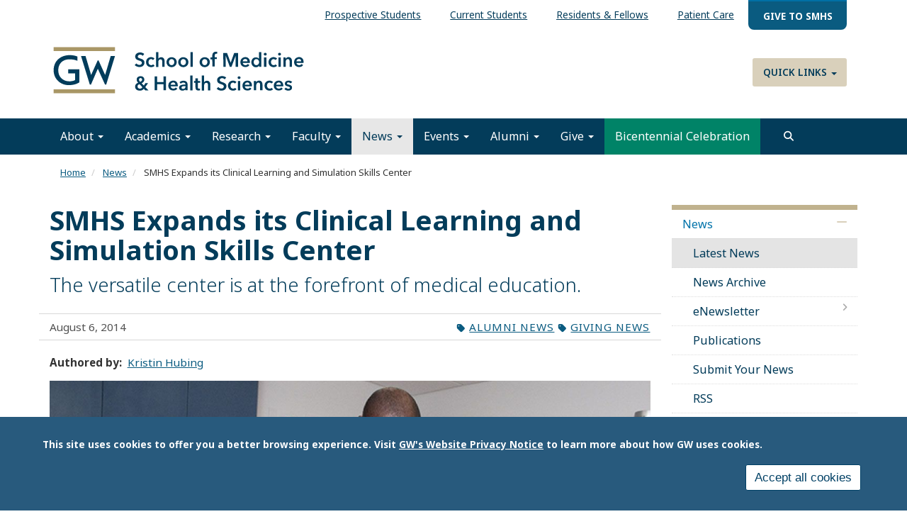

--- FILE ---
content_type: text/html; charset=UTF-8
request_url: https://smhs.gwu.edu/news/smhs-expands-its-clinical-learning-and-simulation-skills-center
body_size: 18077
content:
<!DOCTYPE html>
<html  lang="en" dir="ltr" prefix="content: http://purl.org/rss/1.0/modules/content/  dc: http://purl.org/dc/terms/  foaf: http://xmlns.com/foaf/0.1/  og: http://ogp.me/ns#  rdfs: http://www.w3.org/2000/01/rdf-schema#  schema: http://schema.org/  sioc: http://rdfs.org/sioc/ns#  sioct: http://rdfs.org/sioc/types#  skos: http://www.w3.org/2004/02/skos/core#  xsd: http://www.w3.org/2001/XMLSchema# ">
  <head>
    <link rel="preconnect" href="https://fonts.googleapis.com">
    <link rel="preconnect" href="https://fonts.gstatic.com" crossorigin>
    <link href="https://fonts.googleapis.com/css2?family=EB+Garamond:ital,wght@0,400..800;1,400..800&family=Noto+Sans:ital,wght@0,100..900;1,100..900&display=swap" rel="stylesheet">
    <meta charset="utf-8" />
<noscript><style>form.antibot * :not(.antibot-message) { display: none !important; }</style>
</noscript><meta name="description" content="It wasn’t long ago that medical students relied on the nearly 1,000-page “Bates’ Guide to Physical Examination and History Taking” to learn crucial examining skills." />
<meta name="abstract" content="It wasn’t long ago that medical students relied on the nearly 1,000-page “Bates’ Guide to Physical Examination and History Taking” to learn crucial examining skills." />
<link rel="canonical" href="https://smhs.gwu.edu/news/smhs-expands-its-clinical-learning-and-simulation-skills-center" />
<link rel="image_src" href="/sites/g/files/zaskib1151/files/2022-12/main-710.jpg" />
<meta property="og:site_name" content="School of Medicine and Health Sciences" />
<meta property="og:url" content="https://smhs.gwu.edu/news/smhs-expands-its-clinical-learning-and-simulation-skills-center" />
<meta property="og:title" content="SMHS Expands its Clinical Learning and Simulation Skills Center" />
<meta property="og:description" content="It wasn’t long ago that medical students relied on the nearly 1,000-page “Bates’ Guide to Physical Examination and History Taking” to learn crucial examining skills." />
<meta property="og:image" content="https://smhs.gwu.edu/sites/g/files/zaskib1151/files/2022-12/main-710.jpg" />
<meta property="og:image:url" content="https://smhs.gwu.edu/sites/g/files/zaskib1151/files/2022-12/main-710.jpg" />
<meta property="og:image:width" content="1140" />
<meta name="twitter:card" content="summary_large_image" />
<meta name="twitter:description" content="It wasn’t long ago that medical students relied on the nearly 1,000-page “Bates’ Guide to Physical Examination and History Taking” to learn crucial examining skills." />
<meta name="twitter:title" content="SMHS Expands its Clinical Learning and Simulation Skills Center" />
<meta name="twitter:image" content="https://smhs.gwu.edu/sites/g/files/zaskib1151/files/2022-12/main-710.jpg" />
<meta name="Generator" content="Drupal 10 (https://www.drupal.org)" />
<meta name="MobileOptimized" content="width" />
<meta name="HandheldFriendly" content="true" />
<meta name="viewport" content="width=device-width, initial-scale=1.0" />
<style>div#sliding-popup, div#sliding-popup .eu-cookie-withdraw-banner, .eu-cookie-withdraw-tab {background: #285a7d} div#sliding-popup.eu-cookie-withdraw-wrapper { background: transparent; } #sliding-popup h1, #sliding-popup h2, #sliding-popup h3, #sliding-popup p, #sliding-popup label, #sliding-popup div, .eu-cookie-compliance-more-button, .eu-cookie-compliance-secondary-button, .eu-cookie-withdraw-tab { color: #ffffff;} .eu-cookie-withdraw-tab { border-color: #ffffff;}</style>
<script>window.a2a_config=window.a2a_config||{};a2a_config.callbacks=[];a2a_config.overlays=[];a2a_config.templates={};</script>

    <title>SMHS Expands its Clinical Learning and Simulation Skills Center | School of Medicine and Health Sciences</title>
    <link rel="stylesheet" media="all" href="/sites/g/files/zaskib1151/files/css/css_e5fRHphXYTKKhiv3TBYlH6CHDvVS9ezz2RAM1QR5jgc.css?delta=0&amp;language=en&amp;theme=smhsbootstrap&amp;include=[base64]" />
<link rel="stylesheet" media="all" href="https://kit.fontawesome.com/8d811f5fe2.css" />
<link rel="stylesheet" media="all" href="/sites/g/files/zaskib1151/files/css/css_mSi10rY6rf0lU-t9mpmC8AH-j7D7hwBlY8lACsB072E.css?delta=2&amp;language=en&amp;theme=smhsbootstrap&amp;include=[base64]" />
<link rel="stylesheet" media="all" href="https://cdn.jsdelivr.net/npm/entreprise7pro-bootstrap@3.4.8/dist/css/bootstrap.min.css" integrity="sha256-zL9fLm9PT7/fK/vb1O9aIIAdm/+bGtxmUm/M1NPTU7Y=" crossorigin="anonymous" />
<link rel="stylesheet" media="all" href="https://cdn.jsdelivr.net/npm/@unicorn-fail/drupal-bootstrap-styles@0.0.2/dist/3.1.1/7.x-3.x/drupal-bootstrap.min.css" integrity="sha512-nrwoY8z0/iCnnY9J1g189dfuRMCdI5JBwgvzKvwXC4dZ+145UNBUs+VdeG/TUuYRqlQbMlL4l8U3yT7pVss9Rg==" crossorigin="anonymous" />
<link rel="stylesheet" media="all" href="https://cdn.jsdelivr.net/npm/@unicorn-fail/drupal-bootstrap-styles@0.0.2/dist/3.1.1/8.x-3.x/drupal-bootstrap.min.css" integrity="sha512-jM5OBHt8tKkl65deNLp2dhFMAwoqHBIbzSW0WiRRwJfHzGoxAFuCowGd9hYi1vU8ce5xpa5IGmZBJujm/7rVtw==" crossorigin="anonymous" />
<link rel="stylesheet" media="all" href="https://cdn.jsdelivr.net/npm/@unicorn-fail/drupal-bootstrap-styles@0.0.2/dist/3.2.0/7.x-3.x/drupal-bootstrap.min.css" integrity="sha512-U2uRfTiJxR2skZ8hIFUv5y6dOBd9s8xW+YtYScDkVzHEen0kU0G9mH8F2W27r6kWdHc0EKYGY3JTT3C4pEN+/g==" crossorigin="anonymous" />
<link rel="stylesheet" media="all" href="https://cdn.jsdelivr.net/npm/@unicorn-fail/drupal-bootstrap-styles@0.0.2/dist/3.2.0/8.x-3.x/drupal-bootstrap.min.css" integrity="sha512-JXQ3Lp7Oc2/VyHbK4DKvRSwk2MVBTb6tV5Zv/3d7UIJKlNEGT1yws9vwOVUkpsTY0o8zcbCLPpCBG2NrZMBJyQ==" crossorigin="anonymous" />
<link rel="stylesheet" media="all" href="https://cdn.jsdelivr.net/npm/@unicorn-fail/drupal-bootstrap-styles@0.0.2/dist/3.3.1/7.x-3.x/drupal-bootstrap.min.css" integrity="sha512-ZbcpXUXjMO/AFuX8V7yWatyCWP4A4HMfXirwInFWwcxibyAu7jHhwgEA1jO4Xt/UACKU29cG5MxhF/i8SpfiWA==" crossorigin="anonymous" />
<link rel="stylesheet" media="all" href="https://cdn.jsdelivr.net/npm/@unicorn-fail/drupal-bootstrap-styles@0.0.2/dist/3.3.1/8.x-3.x/drupal-bootstrap.min.css" integrity="sha512-kTMXGtKrWAdF2+qSCfCTa16wLEVDAAopNlklx4qPXPMamBQOFGHXz0HDwz1bGhstsi17f2SYVNaYVRHWYeg3RQ==" crossorigin="anonymous" />
<link rel="stylesheet" media="all" href="https://cdn.jsdelivr.net/npm/@unicorn-fail/drupal-bootstrap-styles@0.0.2/dist/3.4.0/8.x-3.x/drupal-bootstrap.min.css" integrity="sha512-tGFFYdzcicBwsd5EPO92iUIytu9UkQR3tLMbORL9sfi/WswiHkA1O3ri9yHW+5dXk18Rd+pluMeDBrPKSwNCvw==" crossorigin="anonymous" />
<link rel="stylesheet" media="all" href="/sites/g/files/zaskib1151/files/css/css_ZpcAZQJ_eLDarcVgvVNoMfHhM98INFolNz422MXqDKI.css?delta=11&amp;language=en&amp;theme=smhsbootstrap&amp;include=[base64]" />

    <script type="application/json" data-drupal-selector="drupal-settings-json">{"path":{"baseUrl":"\/","pathPrefix":"","currentPath":"node\/11661","currentPathIsAdmin":false,"isFront":false,"currentLanguage":"en"},"pluralDelimiter":"\u0003","suppressDeprecationErrors":true,"ajaxPageState":{"libraries":"[base64]","theme":"smhsbootstrap","theme_token":null},"ajaxTrustedUrl":{"\/search":true},"gtag":{"tagId":"","consentMode":false,"otherIds":[],"events":[],"additionalConfigInfo":[]},"gtm":{"tagId":null,"settings":{"data_layer":"dataLayer","include_classes":false,"allowlist_classes":"","blocklist_classes":"","include_environment":false,"environment_id":"","environment_token":""},"tagIds":["GTM-KBD5WD","GTM-M5M97NBP"]},"animate":{"animation_data":"[]"},"colorbox":{"opacity":"0.85","current":"{current} of {total}","previous":"\u00ab Prev","next":"Next \u00bb","close":"Close","maxWidth":"98%","maxHeight":"98%","fixed":true,"mobiledetect":true,"mobiledevicewidth":"480px"},"data":{"extlink":{"extTarget":true,"extTargetAppendNewWindowDisplay":true,"extTargetAppendNewWindowLabel":"(opens in a new window)","extTargetNoOverride":true,"extNofollow":false,"extTitleNoOverride":false,"extNoreferrer":true,"extFollowNoOverride":false,"extClass":"0","extLabel":"(link is external)","extImgClass":false,"extSubdomains":true,"extExclude":"","extInclude":"","extCssExclude":"","extCssInclude":"","extCssExplicit":"","extAlert":false,"extAlertText":"This link will take you to an external web site. We are not responsible for their content.","extHideIcons":false,"mailtoClass":"mailto","telClass":"","mailtoLabel":"(link sends email)","telLabel":"(link is a phone number)","extUseFontAwesome":false,"extIconPlacement":"append","extPreventOrphan":false,"extFaLinkClasses":"fa fa-external-link","extFaMailtoClasses":"fa fa-envelope-o","extAdditionalLinkClasses":"","extAdditionalMailtoClasses":"","extAdditionalTelClasses":"","extFaTelClasses":"fa fa-phone","allowedDomains":["apps.smhs.gwu.edu* | *smhs.gwu.edu*"],"extExcludeNoreferrer":""}},"eu_cookie_compliance":{"cookie_policy_version":"1.0.0","popup_enabled":true,"popup_agreed_enabled":false,"popup_hide_agreed":false,"popup_clicking_confirmation":false,"popup_scrolling_confirmation":false,"popup_html_info":"\u003Cdiv aria-labelledby=\u0022popup-text\u0022  class=\u0022eu-cookie-compliance-banner eu-cookie-compliance-banner-info eu-cookie-compliance-banner--categories\u0022\u003E\n  \u003Cdiv class=\u0022popup-content info eu-cookie-compliance-content\u0022\u003E\n        \u003Cdiv id=\u0022popup-text\u0022 class=\u0022eu-cookie-compliance-message\u0022 role=\u0022document\u0022\u003E\n      \u003Cp\u003EThis site uses cookies to offer you a better browsing experience. Visit \u003Ca href=\u0022https:\/\/www.gwu.edu\/privacy-notice\u0022 library=\u0022Media Library\u0022 rel=\u0022 noopener\u0022 target=\u0022_blank\u0022\u003EGW\u0027s Website Privacy Notice\u003C\/a\u003E to learn more about how GW uses cookies.\u003C\/p\u003E\n\n          \u003C\/div\u003E\n\n    \n    \u003Cdiv id=\u0022popup-buttons\u0022 class=\u0022eu-cookie-compliance-buttons\u0022\u003E\n            \u003Cbutton type=\u0022button\u0022 class=\u0022agree-button eu-cookie-compliance-default-button\u0022\u003EAccept all cookies\u003C\/button\u003E\n              \u003Cbutton type=\u0022button\u0022 class=\u0022eu-cookie-withdraw-button visually-hidden\u0022\u003EWithdraw consent\u003C\/button\u003E\n          \u003C\/div\u003E\n  \u003C\/div\u003E\n\u003C\/div\u003E","use_mobile_message":false,"mobile_popup_html_info":"\u003Cdiv aria-labelledby=\u0022popup-text\u0022  class=\u0022eu-cookie-compliance-banner eu-cookie-compliance-banner-info eu-cookie-compliance-banner--categories\u0022\u003E\n  \u003Cdiv class=\u0022popup-content info eu-cookie-compliance-content\u0022\u003E\n        \u003Cdiv id=\u0022popup-text\u0022 class=\u0022eu-cookie-compliance-message\u0022 role=\u0022document\u0022\u003E\n      \n          \u003C\/div\u003E\n\n    \n    \u003Cdiv id=\u0022popup-buttons\u0022 class=\u0022eu-cookie-compliance-buttons\u0022\u003E\n            \u003Cbutton type=\u0022button\u0022 class=\u0022agree-button eu-cookie-compliance-default-button\u0022\u003EAccept all cookies\u003C\/button\u003E\n              \u003Cbutton type=\u0022button\u0022 class=\u0022eu-cookie-withdraw-button visually-hidden\u0022\u003EWithdraw consent\u003C\/button\u003E\n          \u003C\/div\u003E\n  \u003C\/div\u003E\n\u003C\/div\u003E","mobile_breakpoint":768,"popup_html_agreed":false,"popup_use_bare_css":false,"popup_height":"auto","popup_width":"100%","popup_delay":1000,"popup_link":"https:\/\/www.gwu.edu\/privacy-notice","popup_link_new_window":true,"popup_position":false,"fixed_top_position":true,"popup_language":"en","store_consent":false,"better_support_for_screen_readers":true,"cookie_name":"","reload_page":false,"domain":"","domain_all_sites":false,"popup_eu_only":false,"popup_eu_only_js":false,"cookie_lifetime":100,"cookie_session":0,"set_cookie_session_zero_on_disagree":0,"disagree_do_not_show_popup":false,"method":"categories","automatic_cookies_removal":false,"allowed_cookies":"","withdraw_markup":"\u003Cbutton type=\u0022button\u0022 class=\u0022eu-cookie-withdraw-tab\u0022\u003EPrivacy settings\u003C\/button\u003E\n\u003Cdiv aria-labelledby=\u0022popup-text\u0022 class=\u0022eu-cookie-withdraw-banner\u0022\u003E\n  \u003Cdiv class=\u0022popup-content info eu-cookie-compliance-content\u0022\u003E\n    \u003Cdiv id=\u0022popup-text\u0022 class=\u0022eu-cookie-compliance-message\u0022 role=\u0022document\u0022\u003E\n      \u003Ch2\u003EWe use cookies on this site to enhance your user experience.\u003C\/h2\u003E\n\u003Cp\u003EYou have given your consent for us to set cookies.\u003C\/p\u003E\n\n    \u003C\/div\u003E\n    \u003Cdiv id=\u0022popup-buttons\u0022 class=\u0022eu-cookie-compliance-buttons\u0022\u003E\n      \u003Cbutton type=\u0022button\u0022 class=\u0022eu-cookie-withdraw-button \u0022\u003EWithdraw consent\u003C\/button\u003E\n    \u003C\/div\u003E\n  \u003C\/div\u003E\n\u003C\/div\u003E","withdraw_enabled":false,"reload_options":null,"reload_routes_list":"","withdraw_button_on_info_popup":false,"cookie_categories":[],"cookie_categories_details":[],"enable_save_preferences_button":true,"cookie_value_disagreed":"0","cookie_value_agreed_show_thank_you":"1","cookie_value_agreed":"2","containing_element":"body","settings_tab_enabled":false,"olivero_primary_button_classes":"","olivero_secondary_button_classes":"","close_button_action":"close_banner","open_by_default":true,"modules_allow_popup":true,"hide_the_banner":false,"geoip_match":true,"unverified_scripts":[]},"ckeditorAccordion":{"accordionStyle":{"collapseAll":1,"keepRowsOpen":1,"animateAccordionOpenAndClose":1,"openTabsWithHash":1,"allowHtmlInTitles":0}},"bootstrap":{"forms_has_error_value_toggle":1,"modal_animation":1,"modal_backdrop":"true","modal_focus_input":1,"modal_keyboard":1,"modal_select_text":1,"modal_show":1,"modal_size":"","popover_enabled":1,"popover_animation":1,"popover_auto_close":1,"popover_container":"body","popover_content":"","popover_delay":"0","popover_html":0,"popover_placement":"right","popover_selector":"","popover_title":"","popover_trigger":"click","tooltip_enabled":1,"tooltip_animation":1,"tooltip_container":"body","tooltip_delay":"0","tooltip_html":0,"tooltip_placement":"auto left","tooltip_selector":"","tooltip_trigger":"hover"},"search_api_autocomplete":{"custom_acquia_search":{"auto_submit":true}},"superfish":{"superfish-top-menu":{"id":"superfish-top-menu","sf":{"animation":{"opacity":"show","height":"show"},"speed":"fast","autoArrows":true,"dropShadows":true},"plugins":{"smallscreen":{"cloneParent":0,"mode":"window_width"},"supposition":true,"supersubs":true}}},"ckeditor5Premium":{"isMediaInstalled":true},"ajax":[],"user":{"uid":0,"permissionsHash":"85c2e1c46b953fab207fab072a45ab4ef1d047fc876b91f34fb1fabaa8b5eb1f"}}</script>
<script src="/sites/g/files/zaskib1151/files/js/js_ZjcjbLzR60Jos79Xo4lXHaREnjlVNtFKZRRYjCKe1rM.js?scope=header&amp;delta=0&amp;language=en&amp;theme=smhsbootstrap&amp;include=[base64]"></script>
<script src="/modules/contrib/google_tag/js/gtag.js?t7n4tn"></script>
<script src="/modules/contrib/google_tag/js/gtm.js?t7n4tn"></script>

    <link rel="icon" type="image/x-icon" href="/themes/custom/smhsbootstrap/favicon.ico">
      <link rel="stylesheet" href="https://kit.fontawesome.com/8d811f5fe2.css" crossorigin="anonymous">
  </head>
  <body class="fontyourface page-node-11661 path-node page-node-type-article navbar-is-static-top has-glyphicons subtheme-default">
    <a href="#main-content" class="visually-hidden focusable skip-link">
      Skip to main content
    </a>
    <noscript><iframe src="https://www.googletagmanager.com/ns.html?id=GTM-KBD5WD"
                  height="0" width="0" style="display:none;visibility:hidden"></iframe></noscript>
<noscript><iframe src="https://www.googletagmanager.com/ns.html?id=GTM-M5M97NBP"
                  height="0" width="0" style="display:none;visibility:hidden"></iframe></noscript>

      <div class="dialog-off-canvas-main-canvas" data-off-canvas-main-canvas>
    
          <header class="navbar navbar-default navbar-static-top" id="navbar">
            <div class="container-fluid">
        
                      <div class="top-nav container-fluid" >  <div class="region region-top-nav">
    <section id="block-topmenu-2" data-block-plugin-id="superfish:top-menu" class="settings-tray-editable block block-superfish block-superfishtop-menu clearfix" data-drupal-settingstray="editable">
  
    

      
<ul id="superfish-top-menu" class="menu sf-menu sf-top-menu sf-horizontal sf-style-none" role="menu" aria-label="Menu">
  

  
  <li id="top-menu-menu-link-contentf21cdc4f-dfcc-4ce1-a29a-43741336bdf4" class="sf-depth-1 sf-no-children sf-first" role="none">
    
          <a href="/information-prospective-students" class="sf-depth-1" role="menuitem">Prospective Students</a>
    
    
    
    
      </li>


  
  <li id="top-menu-menu-link-content078a3fb2-b5c8-4385-a15d-8e791a3d22f7" class="sf-depth-1 sf-no-children" role="none">
    
          <a href="/information-current-students" class="sf-depth-1" role="menuitem">Current Students</a>
    
    
    
    
      </li>


  
  <li id="top-menu-menu-link-contentb820f887-a9e6-4f77-842e-601f33136ddf" class="sf-depth-1 sf-no-children" role="none">
    
          <a href="/information-residents-and-fellows" class="sf-depth-1" role="menuitem">Residents &amp; Fellows</a>
    
    
    
    
      </li>


  
  <li id="top-menu-menu-link-contente620f841-412e-4ddd-8746-6e3708545a04" class="sf-depth-1 sf-no-children" role="none">
    
          <a href="https://gwdocs.com/" target="_blank" class="sf-depth-1 sf-external" role="menuitem">Patient Care</a>
    
    
    
    
      </li>


  
  <li id="top-menu-menu-link-content854f9f6e-a037-4aa5-9647-27e01cbc3e11" class="sf-depth-1 sf-no-children sf-last" role="none">
    
          <a href="https://give.gwu.edu/campaigns/37273/donations/new?a=7239497&amp;utm_campaign=giving-smhs&amp;utm_content=topbanner-button&amp;utm_medium=website&amp;amt=100.00" class="give-nav sf-depth-1 sf-external" target="_blank" role="menuitem">Give to SMHS</a>
    
    
    
    
      </li>


</ul>

  </section>


  </div>
</div>
          
                      <div class="container-fluid" role="banner">
            <div class="region region-header">
    <section id="block-customlogo" data-block-plugin-id="block_content:1e59eef7-a9f7-4849-a4f1-ff0280e5d266" class="settings-tray-editable block block-block-content block-block-content1e59eef7-a9f7-4849-a4f1-ff0280e5d266 clearfix" data-drupal-settingstray="editable">
  
    

      
            <div class="field field--name-body field--type-text-with-summary field--label-hidden field--item"><p><a class="logo navbar-btn pull-left" href="/" rel="home" title="SMHS Home"><img alt="SMHS Home" src="/themes/custom/smhsbootstrap/logo.svg"> </a></p>
</div>
      
  </section>

<nav role="navigation" aria-labelledby="block-quicklinks-menu" id="block-quicklinks" data-block-plugin-id="system_menu_block:quick-links" class="settings-tray-editable" data-drupal-settingstray="editable">
            
  <h2 class="visually-hidden" id="block-quicklinks-menu">Quick Links</h2>
  

        
      <ul class="menu menu--quick-links nav">
                      <li class="expanded dropdown first last">
                                                                    <a href="/" class="dropdown-toggle" data-toggle="dropdown" data-drupal-link-system-path="&lt;front&gt;">Quick Links <span class="caret"></span></a>
                        <ul class="dropdown-menu">
                      <li class="first">
                                        <a href="/about/administrative-office-directory" data-drupal-link-system-path="node/338">Administrative Offices</a>
              </li>
                      <li>
                                        <a href="https://cehp.smhs.gwu.edu" target="_blank">Continuing Education in the Health Professions</a>
              </li>
                      <li>
                                        <a href="/departments-and-programs" data-drupal-link-system-path="node/30836">Departments &amp; Programs</a>
              </li>
                      <li>
                                        <a href="https://rwc.smhs.gwu.edu" target="_blank">GW Resiliency and Well-Being Center</a>
              </li>
                      <li>
                                        <a href="https://gwish.smhs.gwu.edu" target="_blank">GWish</a>
              </li>
                      <li>
                                        <a href="https://faculty.smhs.gwu.edu/" target="_blank">GW Faculty Directory</a>
              </li>
                      <li class="last">
                                        <a href="https://himmelfarb.gwu.edu" target="_blank">Himmelfarb Library</a>
              </li>
        </ul>
  
              </li>
        </ul>
  

  </nav>

  </div>

        </div>
          

      <div class="nav main-nav container-fluid">
        
                          <button type="button" class="navbar-toggle" data-toggle="collapse" data-target="#navbar-collapse">
            <span class="sr-only">Toggle navigation</span>
            <span class="icon-bar"></span>
            <span class="icon-bar"></span>
            <span class="icon-bar"></span>
          </button>
              </div>

                    <div id="navbar-collapse" class="navbar-collapse collapse">
            <div class="region region-navigation-collapsible">
    <nav role="navigation" aria-labelledby="block-smhsbootstrap-main-menu-menu" id="block-smhsbootstrap-main-menu" data-block-plugin-id="system_menu_block:main" class="settings-tray-editable" data-drupal-settingstray="editable">
            
  <h2 class="visually-hidden" id="block-smhsbootstrap-main-menu-menu">Main navigation</h2>
  

        
      <ul class="menu menu--main nav navbar-nav">
                      <li class="expanded dropdown first">
                                                                    <a href="/about" class="dropdown-toggle" data-toggle="dropdown" data-drupal-link-system-path="node/37">About <span class="caret"></span></a>
                        <ul class="dropdown-menu">
                      <li class="first">
                                        <a href="/about" data-drupal-link-system-path="node/37">About Us</a>
              </li>
                      <li>
                                        <a href="/about/mission-vision" data-drupal-link-system-path="node/87">Mission &amp; Vision</a>
              </li>
                      <li>
                                        <a href="/about/history" data-drupal-link-system-path="node/86">History</a>
              </li>
                      <li>
                                        <a href="/about/meet-dean-barbara-l-bass-md" data-drupal-link-system-path="node/92">Meet Dean Bass</a>
              </li>
                      <li>
                                        <a href="/about/smhs-leadership" data-drupal-link-system-path="node/441">SMHS Leadership</a>
              </li>
                      <li>
                                        <a href="https://strategicplan.smhs.gwu.edu/" target="_blank">Strategic Plan</a>
              </li>
                      <li>
                                        <a href="/about/administrative-office-directory" data-drupal-link-system-path="node/338">Administrative Offices</a>
              </li>
                      <li>
                                        <a href="/about/diversity-inclusion" data-drupal-link-system-path="node/5416">Diversity &amp; Inclusion</a>
              </li>
                      <li>
                                        <a href="/about/gw-resiliency-well-being-center" data-drupal-link-system-path="node/23601">Resiliency &amp; Well-being Center</a>
              </li>
                      <li>
                                        <a href="https://oprl.smhs.gwu.edu/" target="_blank">Professional &amp; Respectful Learning</a>
              </li>
                      <li>
                                        <a href="/about/visit" data-drupal-link-system-path="node/30856">Visiting Campus</a>
              </li>
                      <li>
                                        <a href="/about/contact-smhs" data-drupal-link-system-path="node/30866">Contact SMHS</a>
              </li>
                      <li class="last">
                                        <a href="/gw-mfa-uhs-negotiations" data-drupal-link-system-path="node/45476">GW / MFA / UHS Negotiations</a>
              </li>
        </ul>
  
              </li>
                      <li class="expanded dropdown">
                                                                    <a href="/academics" class="dropdown-toggle" data-toggle="dropdown" data-drupal-link-system-path="node/5206">Academics <span class="caret"></span></a>
                        <ul class="dropdown-menu">
                      <li class="first">
                                        <a href="/academics" data-drupal-link-system-path="node/5206">About Academics</a>
              </li>
                      <li>
                                        <a href="/academics/health-sciences" data-drupal-link-system-path="node/46">Health Sciences</a>
              </li>
                      <li>
                                        <a href="/academics/md-program" data-drupal-link-system-path="node/103">MD Program</a>
              </li>
                      <li>
                                        <a href="/academics/graduate-medical-education" data-drupal-link-system-path="node/45">Graduate Medical Education</a>
              </li>
                      <li>
                                        <a href="/academics/phd-programs" data-drupal-link-system-path="node/17941">PHD Programs</a>
              </li>
                      <li class="last">
                                        <a href="https://imp.smhs.gwu.edu/" target="_blank">International Medicine Programs</a>
              </li>
        </ul>
  
              </li>
                      <li class="expanded dropdown">
                                                                    <a href="/research" class="dropdown-toggle" data-toggle="dropdown" data-drupal-link-system-path="node/127">Research <span class="caret"></span></a>
                        <ul class="dropdown-menu">
                      <li class="first">
                                        <a href="https://smhs.gwu.edu/research">About Our Research</a>
              </li>
                      <li>
                                        <a href="/research/research-smhs" data-drupal-link-system-path="node/17291">Research at SMHS</a>
              </li>
                      <li>
                                        <a href="/research/research-workforce" data-drupal-link-system-path="node/17296">Research Workforce</a>
              </li>
                      <li>
                                        <a href="/research/funding-and-administration" data-drupal-link-system-path="node/17301">Funding and Administration</a>
              </li>
                      <li class="last">
                                        <a href="/research/research-toolbox" data-drupal-link-system-path="node/17306">Research Toolbox</a>
              </li>
        </ul>
  
              </li>
                      <li class="expanded dropdown">
                                                                    <a href="/faculty" class="dropdown-toggle" data-toggle="dropdown" data-drupal-link-system-path="node/120">Faculty <span class="caret"></span></a>
                        <ul class="dropdown-menu">
                      <li class="first">
                                        <a href="/faculty" data-drupal-link-system-path="node/120">About Our Faculty</a>
              </li>
                      <li>
                                        <a href="/faculty/prospective-and-new-faculty" data-drupal-link-system-path="node/17601">Prospective And New Faculty</a>
              </li>
                      <li>
                                        <a href="/faculty/resources-faculty" data-drupal-link-system-path="node/17606">Resources For Faculty</a>
              </li>
                      <li>
                                        <a href="/faculty/connect-our-faculty" data-drupal-link-system-path="node/17611">Connect With Our Faculty</a>
              </li>
                      <li>
                                        <a href="/faculty/about-us" data-drupal-link-system-path="node/17626">About Us</a>
              </li>
                      <li class="last">
                                        <a href="https://faculty.smhs.gwu.edu/">Faculty Directory</a>
              </li>
        </ul>
  
              </li>
                      <li class="expanded dropdown active active-trail">
                                                                    <a href="/news" class="dropdown-toggle active-trail" data-toggle="dropdown" data-drupal-link-system-path="news">News <span class="caret"></span></a>
                        <ul class="dropdown-menu">
                      <li class="active active-trail first">
                                        <a href="/news" class="active-trail" data-drupal-link-system-path="news">Latest News</a>
              </li>
                      <li>
                                        <a href="/news/archive" data-drupal-link-system-path="news/archive">News Archive</a>
              </li>
                      <li>
                                        <a href="/news/enewsletter" data-drupal-link-system-path="node/31156">eNewsletter</a>
              </li>
                      <li>
                                        <a href="/news/publications" data-drupal-link-system-path="node/14121">Publications</a>
              </li>
                      <li>
                                        <a href="/news/submit-your-news" data-drupal-link-system-path="node/33506">Submit Your News</a>
              </li>
                      <li>
                                        <a href="/news/rss" data-drupal-link-system-path="node/76">RSS</a>
              </li>
                      <li class="last">
                                        <a href="/news/graduation-coverage" data-drupal-link-system-path="node/33711">Graduation Coverage 2025</a>
              </li>
        </ul>
  
              </li>
                      <li class="expanded dropdown">
                                                                    <a href="/events" class="dropdown-toggle" data-toggle="dropdown" data-drupal-link-system-path="events">Events <span class="caret"></span></a>
                        <ul class="dropdown-menu">
                      <li class="first">
                                        <a href="/events" data-drupal-link-system-path="events">Upcoming Events</a>
              </li>
                      <li>
                                        <a href="/events/calendar" data-drupal-link-system-path="events/calendar">Calendar</a>
              </li>
                      <li>
                                        <a href="/events/grand-rounds" data-drupal-link-system-path="taxonomy/term/111">Grand Rounds</a>
              </li>
                      <li>
                                        <a href="https://commencement.smhs.gwu.edu" target="_blank">Commencement</a>
              </li>
                      <li>
                                        <a href="https://reunionweekend.smhs.gwu.edu">Reunion Weekend</a>
              </li>
                      <li class="last">
                                        <a href="/events/archive" data-drupal-link-system-path="events/archive">Events Archive</a>
              </li>
        </ul>
  
              </li>
                      <li class="expanded dropdown">
                                                                    <a href="/alumni" class="dropdown-toggle" data-toggle="dropdown" data-drupal-link-system-path="node/30921">Alumni <span class="caret"></span></a>
                        <ul class="dropdown-menu">
                      <li class="first">
                                        <a href="/alumni" data-drupal-link-system-path="node/30921">About Our Alumni</a>
              </li>
                      <li>
                                        <a href="https://reunionweekend.smhs.gwu.edu/">MD Reunion Weekend</a>
              </li>
                      <li>
                                        <a href="/alumni/connect" data-drupal-link-system-path="node/172">Connect &amp; Volunteer</a>
              </li>
                      <li>
                                        <a href="/alumni/benefits-services" data-drupal-link-system-path="node/173">Benefits &amp; Services</a>
              </li>
                      <li>
                                        <a href="/alumni/transcripts-diplomas" data-drupal-link-system-path="node/175">Transcripts &amp; Diplomas</a>
              </li>
                      <li>
                                        <a href="/alumni/council-advisors" data-drupal-link-system-path="node/1523">Council of Advisors</a>
              </li>
                      <li>
                                        <a href="https://magazine.smhs.gwu.edu/news/spring-2023-class-notes">Alumni Class Notes</a>
              </li>
                      <li class="last">
                                        <a href="/alumni/staff" data-drupal-link-system-path="node/1405">University Advancement Staff</a>
              </li>
        </ul>
  
              </li>
                      <li class="expanded dropdown">
                                                                    <a href="/give" class="dropdown-toggle" data-toggle="dropdown" data-drupal-link-system-path="node/30926">Give <span class="caret"></span></a>
                        <ul class="dropdown-menu">
                      <li class="first">
                                        <a href="/give" data-drupal-link-system-path="node/30926">About Giving</a>
              </li>
                      <li>
                                        <a href="/give/support-students" data-drupal-link-system-path="node/11761">Student &amp; Trainee Support</a>
              </li>
                      <li>
                                        <a href="/give/enhance-academics" data-drupal-link-system-path="node/11766">Faculty Support</a>
              </li>
                      <li>
                                        <a href="/research-innovation-support" data-drupal-link-system-path="node/34116">Research &amp; Innovation Support</a>
              </li>
                      <li>
                                        <a href="/give/ways" data-drupal-link-system-path="node/413">Ways to Give</a>
              </li>
                      <li>
                                        <a href="/give/news" data-drupal-link-system-path="taxonomy/term/26">Giving News</a>
              </li>
                      <li class="last">
                                        <a href="/give/opportunities" data-drupal-link-system-path="node/31131">Giving Opportunities</a>
              </li>
        </ul>
  
              </li>
                      <li class="last">
                                        <a href="https://bicentennial.smhs.gwu.edu/" class="background-green" target="_blank">Bicentennial Celebration</a>
              </li>
        </ul>
  

  </nav>

  </div>

          <button id="search" role="search" class="navsearch btn btn-search" type="button" data-toggle="collapse" data-target="#block-views-exposed-filter-blockcustom-acquia-search-search-page" aria-label="search trigger">
          </button>
        </div>
                    </div>
          </header>
  			<div class="hero container-fluid">  <div class="region region-hero">
    <section class="views-exposed-form settings-tray-editable block block-views block-views-exposed-filter-blockcustom-acquia-search-search-page clearfix" data-drupal-selector="views-exposed-form-custom-acquia-search-search-page" id="block-exposedformcustom-acquia-searchsearch-page" data-block-plugin-id="views_exposed_filter_block:custom_acquia_search-search_page" data-drupal-settingstray="editable">
  
    

      <form action="/search" method="get" id="views-exposed-form-custom-acquia-search-search-page" accept-charset="UTF-8">
  <div class="form--inline form-inline clearfix">
  <div class="form-item js-form-item form-type-search-api-autocomplete js-form-type-search-api-autocomplete form-item-search js-form-item-search form-group form-autocomplete">
      <label for="edit-search" class="control-label">Search</label>
  
  
  <div class="input-group"><input data-drupal-selector="edit-search" data-search-api-autocomplete-search="custom_acquia_search" class="form-autocomplete form-text form-control" data-autocomplete-path="/search_api_autocomplete/custom_acquia_search?display=search_page&amp;&amp;filter=search" type="text" id="edit-search" name="search" value="" size="30" maxlength="128" /><span class="input-group-addon"><span class="icon glyphicon glyphicon-refresh ajax-progress ajax-progress-throbber" aria-hidden="true"></span></span></div>

  
  
  </div>
<div data-drupal-selector="edit-actions" class="form-actions form-group js-form-wrapper form-wrapper" id="edit-actions"><button data-drupal-selector="edit-submit-custom-acquia-search" class="button js-form-submit form-submit btn-primary btn icon-before" type="submit" id="edit-submit-custom-acquia-search" value="Search"><span class="icon glyphicon glyphicon-search" aria-hidden="true"></span>
Search</button></div>

</div>

</form>

  </section>


  </div>
</div>
  <div role="main" class="main-container container-fluid js-quickedit-main-content">
    <div class="row">
                              <nav class="breadcrumb" aria-label="breadcrumb">  <div class="region region-breadcrumb">
        <ol class="breadcrumb">
          <li >
                  <a href="/">Home</a>
              </li>
          <li >
                  <a href="/news">News</a>
              </li>
          <li  class="active">
                  SMHS Expands its Clinical Learning and Simulation Skills Center
              </li>
      </ol>


  </div>
</nav>
              
            

                  <section class="col-sm-9">

                
                
                          <a id="main-content"></a>
            <div class="region region-content">
    <div data-drupal-messages-fallback class="hidden"></div>
    <h1 class="page-header">
<span>SMHS Expands its Clinical Learning and Simulation Skills Center</span>
</h1>

  
<article about="/news/smhs-expands-its-clinical-learning-and-simulation-skills-center" class="article full clearfix">

  
    

  
  <div class="content">
    <div class="row bs-1col">
  
  <div class="col-sm-12 bs-region bs-region--main">
    <section data-block-plugin-id="field_block:node:article:field_subtitle" class="block block-layout-builder block-field-blocknodearticlefield-subtitle clearfix">
  
    

      
            <div class="field field--name-field-subtitle field--type-string field--label-hidden field--item">The versatile center is at the forefront of medical education.</div>
      
  </section>


  </div>
</div>
<div class="row bs-2col">
  

    <div class="col-md-4 bs-region bs-region--left">
    <section data-block-plugin-id="field_block:node:article:created" class="block block-layout-builder block-field-blocknodearticlecreated clearfix">
  
    

      
<span><time datetime="2014-08-06T20:00:00-04:00">August 6, 2014</time>
</span>

  </section>


  </div>
  
    <div class="col-md-8 bs-region bs-region--right">
    <section data-block-plugin-id="field_block:node:article:field_article_type" class="block block-layout-builder block-field-blocknodearticlefield-article-type clearfix">
  
    

      
      <div class="field field--name-field-article-type field--type-entity-reference field--label-hidden field--items">
              <div class="field--item"><a href="/news/alumni-news" hreflang="en">Alumni News</a></div>
              <div class="field--item"><a href="/give/news" hreflang="en">Giving News</a></div>
          </div>
  
  </section>


  </div>
  
</div>
  <div class="layout layout--onecol">
    <div  class="layout__region layout__region--content">
      <section data-block-plugin-id="field_block:node:article:field_authored_by" class="block block-layout-builder block-field-blocknodearticlefield-authored-by clearfix">
  
    

      
  <div class="field field--name-field-authored-by field--type-entity-reference field--label-inline">
    <div class="field--label">Authored by</div>
          <div class="field--items">
              <div class="field--item"><a href="/author/kristin-hubing" hreflang="en">Kristin Hubing</a></div>
              </div>
      </div>

  </section>

<section data-block-plugin-id="field_block:node:article:field_image" class="block block-layout-builder block-field-blocknodearticlefield-image clearfix">
  
    

      
            <div class="field field--name-field-image field--type-entity-reference field--label-hidden field--item"><div>
  
  
            <div class="field field--name-image field--type-image field--label-hidden field--item">  <img loading="lazy" src="/sites/g/files/zaskib1151/files/styles/1140x600/public/2022-12/main-710.jpg?itok=9iYHZ1gx" width="1140" height="600" alt="Medical students train CPR on a dummy" typeof="foaf:Image" class="img-responsive" />


</div>
      
</div>
</div>
      
  </section>

<section data-block-plugin-id="field_block:node:article:body" class="block block-layout-builder block-field-blocknodearticlebody clearfix">
  
    

      
            <div class="field field--name-body field--type-text-with-summary field--label-hidden field--item"><p>It wasn’t long ago that medical students relied on the nearly 1,000-page “Bates’ Guide to Physical Examination and History Taking” to learn crucial examining skills.</p>
<p>“We were instructed that if you put your stethoscope in the right spot and heard crackles in the left lower lobe, it was pneumonia,” said Claudia Ranniger, assistant professor of emergency medicine at&nbsp;GW’s School of Medicine and Health Sciences (SMHS). “As students, our response was often, ‘OK, if you say so.’ ‘See one, do one, teach one’ was the aphorism of the day.”</p>
<p>Much has progressed since those days of hands-off medical training. Now, simulation has swept the medical education world, and GW is providing one of the most innovative educational environments for budding healthcare professionals.</p>
<p>Dr. Ranniger is co-medical director of SMHS’s new&nbsp;<a href="https://class.smhs.gwu.edu/" media_library="Media Library" style="margin: 0px; padding: 0px; background-image: initial; background-position: initial; background-size: initial; background-repeat: initial; background-attachment: initial; background-origin: initial; background-clip: initial; text-rendering: optimizeLegibility; color: rgb(0, 115, 170);" target="_blank">Clinical Learning and Simulation Skills (CLASS) Center</a>, a facility that is changing the way GW students learn medicine. The new 17,000-square-foot center opened its doors on the fourth floor of Walter G. Ross Hall this spring, replacing a much smaller space on the 6th floor of the GW Hospital that had been used for simulation since 2002. The CLASS Center enables realistic scenarios for real-time training, with features like virtual reality and mock operating rooms to offer hands-on practice.</p>
<p>While it was designed primarily to educate medical students, its technology makes it an ideal setting to teach students from many different disciplines.</p>
<p>The CLASS Center incorporates two modes of simulation: standardized patients—carefully trained professionals who play the part of patients suffering from any number of medical maladies—and mechanical simulators that can mimic physiological conditions. A common reception area joins the human and technological spaces together.</p>
<p>Standardized patients provide feedback and help students develop their communication skills, while the mechanical simulators allow students to learn how to use ultrasound, practice deliveries and perform procedural skills. Rather than taking a professor’s word for it, GW students can now rely on simulation stethoscopes that wirelessly transmit any sound to a stethoscope receiver.&nbsp;</p>
<p>The use of advanced medical simulators, including full-body computerized manikins and haptic surgical trainers, is built into each stage of SMHS’ clinical skills training. Students can learn the basics of a procedure such as IV placement or resuscitation of a critically ill patient using simple anatomic models.</p>
<p>“Students get feedback from a variety of sources,” said Karen Lewis, adjunct assistant professor of medicine and administrative director of the CLASS Center. “Not only from the faculty, but also from the standardized patients, from their classmates who are watching the encounters, and even by watching themselves on film.”</p>
<p>Together, the standardized patients and the simulators allow SMHS to “train students in the performance of clinical skills, procedures, teamwork and communication, which we can’t easily do in a patient environment,” said Dr. Ranniger. The center complements SMHS’ clinical skills curriculum by giving students what Dr. Ranniger calls, “a safe place to learn and practice skills without the fear that something bad will happen.”</p>
<p>Jeffrey S. Akman, dean of the School of Medicine and Health Sciences and vice president for health affairs, tours the new CLASS Center with George Washington President Steven Knapp.</p>
<p>In addition to 12 outpatient and two inpatient examination rooms for standardized patient encounters, the CLASS Center boasts a labor and delivery suite, a mock operating theater, two high-fidelity rooms and laboratory space for procedural skills training. Smart Board-equipped conference and debriefing rooms enhance opportunities for performance review—a crucial component of the hands-on training space.</p>
<p>The 99 well-concealed cameras dispersed throughout the center—many of which are mounted low to record facial expression and body position—allow faculty to play back individual and team patient care exercises for students, highlighting the strengths and weaknesses of the performances.</p>
<p>“We’re not just interested in patient care in the exam room,” Dr. Ranniger said. “The cameras also allow us to monitor what happens during patient transport. How many wires do we run over? How many things do we drop? All of these are important to improve teamwork, which in turn helps us improve care.”</p>
<p>A sophisticated data system allows for curricular content to be pushed from a control room to any of the 32 screens mounted throughout the CLASS Center. X-ray images, footage of real patients and technique demonstration are just a few types of content that can be displayed to students working in the center.</p>
<p>The expanded size of the CLASS Center encourages more complex and authentic patient encounters.. Standardized patients and task trainers can be employed in single, mixed-modality simulations, improving results in the clinical environment.</p>
<p>In one such exercise, students must insert an IV into an arm simulation, while a standardized patient appears to be very anxious about the procedure.</p>
<p>These types of hybrid exercises, which incorporate interprofessional teams such as medical, physical therapy, and physician assistant students “are some of the many exciting future directions for the new state-of-the-art CLASS center,” said Benjamin (Jim) Blatt, professor of medicine and co-medical director of the CLASS Center. “Medical practitioners trained at SMHS will graduate having achieved high levels of competency through realistic scenarios created with human and mechanical simulation.”</p>
<p>A version of this&nbsp;story originally appeared in Medicine + Health, a biannual publication of the School of Medicine and Health Sciences.</p>
</div>
      
  </section>

<section data-block-plugin-id="field_block:node:article:field_article_topic" class="block block-layout-builder block-field-blocknodearticlefield-article-topic clearfix">
  
    

      
      <div class="field field--name-field-article-topic field--type-entity-reference field--label-hidden field--items">
              <div class="field--item"><a href="/news/topic/clinical-learning-and-simulation-skills-center" hreflang="en">Clinical Learning and Simulation Skills Center</a></div>
          </div>
  
  </section>

<section data-block-plugin-id="addtoany_block" class="block block-addtoany block-addtoany-block clearfix">
  
    

      <span class="a2a_kit a2a_kit_size_32 addtoany_list" data-a2a-url="https://smhs.gwu.edu/news/smhs-expands-its-clinical-learning-and-simulation-skills-center" data-a2a-title="SMHS Expands its Clinical Learning and Simulation Skills Center"><a class="a2a_button_facebook"></a><a class="a2a_button_twitter"></a><a class="a2a_button_linkedin"></a><a class="a2a_button_copy_link"></a></span>

  </section>


    </div>
  </div>

  </div>

</article>

<section class="views-element-container settings-tray-editable block block-views block-views-blocknews-bundle-latest-news clearfix" id="block-views-block-news-bundle-latest-news" data-block-plugin-id="views_block:news_bundle-latest_news" data-drupal-settingstray="editable">
  
      <h2 class="block-title">Latest News</h2>
    

      <div class="form-group"><div class="list-stream news view view-news-bundle view-id-news_bundle view-display-id-latest_news js-view-dom-id-96dc8192d71eb45abe173953a53ff302f2efbbab0473284eeafacc491bfaed19">
  
    
      
      <div class="view-content">
          <div class="stream-row views-row"><div class="thumb">  <a href="/news/jocelyn-rapelyea-md-serve-chair-gw-department-radiology" hreflang="en"><img loading="lazy" src="/sites/g/files/zaskib1151/files/styles/350x230/public/2026-01/rapelyea-jocelyn-03_thumb.jpg?itok=aaPthk4A" width="350" height="230" alt="Jocelyn Rapelyea, MD, in a clinical room" typeof="foaf:Image" class="img-responsive" />

</a>
</div><div class="title"><a href="/news/jocelyn-rapelyea-md-serve-chair-gw-department-radiology" hreflang="en">Jocelyn Rapelyea, MD, to serve as the Chair of the GW Department of Radiology</a></div><div><div class="tag"><a href="/news/announcements">Announcements</a></div></div><div class="date"><time datetime="2026-01-13T13:53:12-05:00">January 13, 2026</time>
</div><div>The George Washington University (GW) School of Medicine and Health Sciences (SMHS) and the GW Medical Faculty Associates (GW MFA) are pleased to announce that Jocelyn Rapelyea, MD, RESD ’00, will serve as the chair of the GW Department of Radiology. She has served as interim chair since March 2025…</div></div>
    <div class="stream-row views-row"><div class="thumb">  <a href="/news/fauci-urges-medical-students-see-public-health-core-clinical-practice" hreflang="en"><img loading="lazy" src="/sites/g/files/zaskib1151/files/styles/350x230/public/2026-01/fauci_hiv_summit_2025_wla_thumb_9709.jpg?itok=3rktR1pc" width="350" height="230" alt="Anthony Fauci, Dean Bass, and the GW SMHS MD Class of 2029" typeof="foaf:Image" class="img-responsive" />

</a>
</div><div class="title"><a href="/news/fauci-urges-medical-students-see-public-health-core-clinical-practice" hreflang="en">Fauci Urges Medical Students to See Public Health as Core to Clinical Practice</a></div><div><div class="tag"><a href="/news/featured-news">Featured News</a></div></div><div class="date"><time datetime="2026-01-13T10:17:31-05:00">January 13, 2026</time>
</div><div>Anthony S. Fauci, MD, former director of the National Institute of Allergy and Infectious Diseases (NIAID) at the National Institutes of Health (NIH), delivered the keynote address to open the 12th annual George Washington University School of Medicine and Health Sciences (SMHS) Clinical Public…</div></div>
    <div class="stream-row views-row"><div class="thumb">  <a href="/news/gw-smhs-appoints-lorenzo-norris-md-senior-associate-dean-education" hreflang="en"><img loading="lazy" src="/sites/g/files/zaskib1151/files/styles/350x230/public/2026-01/norris_matchday_thumb_lilys_2.jpg?itok=CKp0cZ3Z" width="350" height="230" alt="Lorenzo Norris at podium speaking at Match Day" typeof="foaf:Image" class="img-responsive" />

</a>
</div><div class="title"><a href="/news/gw-smhs-appoints-lorenzo-norris-md-senior-associate-dean-education" hreflang="en">GW SMHS Appoints Lorenzo Norris, MD, as Senior Associate Dean for Education</a></div><div><div class="tag"><a href="/news/announcements">Announcements</a>, <a href="/news/featured-news">Featured News</a></div></div><div class="date"><time datetime="2026-01-06T10:25:46-05:00">January 6, 2026</time>
</div><div>The George Washington University (GW) School of Medicine and Health Sciences (SMHS) announced the appointment of Lorenzo Norris, MD, FACP, to a new leadership role, Senior Associate Dean for Education, effective Jan. 5, 2026.
</div></div>

    </div>
  
          </div>
</div>

  </section>


  </div>

              </section>

                              <aside class="col-sm-3" role="complementary">
              <div class="region region-sidebar-second">
    <nav role="navigation" aria-labelledby="block-mainnavigation-2-menu" id="block-mainnavigation-2" class="sidenav settings-tray-editable" data-block-plugin-id="menu_block:main" data-drupal-settingstray="editable">
            
  <h2 class="visually-hidden" id="block-mainnavigation-2-menu">Main navigation</h2>
  

        
              <ul>
                    <li class="expanded dropdown active active-trail first last">
        <a href="/news" data-drupal-link-system-path="news">News</a>
                                <ul>
                    <li class="active active-trail first">
        <a href="/news" data-drupal-link-system-path="news">Latest News</a>
              </li>
                <li>
        <a href="/news/archive" data-drupal-link-system-path="news/archive">News Archive</a>
              </li>
                <li class="expanded dropdown">
        <a href="/news/enewsletter" data-drupal-link-system-path="node/31156">eNewsletter</a>
                                <ul>
                    <li class="first">
        <a href="/news/enewsletter/2023-archive" data-drupal-link-system-path="node/44476">2023 Archive</a>
              </li>
                <li>
        <a href="/news/enewsletter/2022-archive" data-drupal-link-system-path="node/135">2022 Archive</a>
              </li>
                <li>
        <a href="/news/enewsletter/2021-archive" data-drupal-link-system-path="node/30376">2021 Archive</a>
              </li>
                <li class="last">
        <a href="/news/enewsletter/2020-archive" data-drupal-link-system-path="node/29081">2020 Archive</a>
              </li>
        </ul>
  
              </li>
                <li>
        <a href="/news/publications" data-drupal-link-system-path="node/14121">Publications</a>
              </li>
                <li>
        <a href="/news/submit-your-news" data-drupal-link-system-path="node/33506">Submit Your News</a>
              </li>
                <li>
        <a href="/news/rss" data-drupal-link-system-path="node/76">RSS</a>
              </li>
                <li class="expanded dropdown last">
        <a href="/news/graduation-coverage" data-drupal-link-system-path="node/33711">Graduation Coverage 2025</a>
                                <ul>
                    <li class="first">
        <a href="/news/graduation-coverage/graduation-coverage-2024" data-drupal-link-system-path="node/44931">Graduation Coverage 2024</a>
              </li>
                <li>
        <a href="/news/graduation-coverage/graduation-coverage-2023" data-drupal-link-system-path="node/34781">Graduation Coverage 2023</a>
              </li>
                <li>
        <a href="/news/graduation-coverage/graduation-coverage-2022" data-drupal-link-system-path="node/33741">Graduation Coverage 2022</a>
              </li>
                <li>
        <a href="/news/graduation-coverage/graduation-coverage-2021" data-drupal-link-system-path="node/33701">Graduation Coverage 2021</a>
              </li>
                <li>
        <a href="/news/graduation-coverage/graduation-coverage-2020" data-drupal-link-system-path="node/29461">Graduation Coverage 2020</a>
              </li>
                <li>
        <a href="/news/graduation-coverage/graduation-coverage-2019" data-drupal-link-system-path="node/27326">Graduation Coverage 2019</a>
              </li>
                <li class="last">
        <a href="/news/graduation-coverage/graduation-coverage-2018" data-drupal-link-system-path="node/22866">Graduation Coverage 2018</a>
              </li>
        </ul>
  
              </li>
        </ul>
  
              </li>
        </ul>
  


  </nav>
<section id="block-mediacontact" data-block-plugin-id="block_content:53c3e548-e910-4f0e-84f8-f35bea9fc618" class="settings-tray-editable block block-block-content block-block-content53c3e548-e910-4f0e-84f8-f35bea9fc618 clearfix" data-drupal-settingstray="editable">
  
    

      
            <div class="field field--name-body field--type-text-with-summary field--label-hidden field--item"><p class="mdbluetext">For all media inquiries, please contact:</p>
<p><strong>GW Media</strong><br>
O: (202) 994-6460<br>
<span class="spamspan"><span class="u">gwmedia</span> [at] <span class="d">gwu<span class="o"> [dot] </span>edu</span><span class="t"> (gwmedia[at]gwu[dot]edu)</span></span></p>
</div>
      
  </section>


  </div>

          </aside>
                  </div>
  </div>

      <div class="post_content container-fluid" role="complementary">
        <div class="region region-post-content">
    <section id="block-smhsbootstrap-stickyutmsscript" data-block-plugin-id="block_content:6702ffe8-c27b-4f5b-9d3d-093d71d214ee" class="settings-tray-editable block block-block-content block-block-content6702ffe8-c27b-4f5b-9d3d-093d71d214ee clearfix" data-drupal-settingstray="editable">
  
    

      
            <div class="field field--name-body field--type-text-with-summary field--label-hidden field--item"><script>
    document.addEventListener("DOMContentLoaded", function() {

    // Function to get UTM parameters from the current URL
    function getUTMParameters() {
        const urlParams = new URLSearchParams(window.location.search);
        const utmParams = {};

        // Loop through the URL parameters and pick out the UTM parameters
        urlParams.forEach((value, key) => {
            if (key.startsWith("utm_")) {
                utmParams[key] = value;
            }
        });
        return utmParams;
    }

    // Function to append UTM parameters to a URL
    function appendUTMParameters(url, utmParams) {
        try {
            const urlObject = new URL(url, window.location.origin); // Ensure relative URLs work

            // Check if the URL already has UTM parameters
            const existingParams = new URLSearchParams(urlObject.search);
            if ([...existingParams.keys()].some(key => key.startsWith("utm_"))) {
                return url; // Leave the URL unchanged if it already has UTM parameters
            }

            // Append each UTM parameter to the URL
            for (const [key, value] of Object.entries(utmParams)) {
                urlObject.searchParams.set(key, value);
            }
            return urlObject.toString();
        } catch (error) {
            console.error("Invalid URL:", url);
            return url; // Return original URL if there's an issue
        }
    }

    // Get the UTM parameters from the current URL
    const utmParams = getUTMParameters();

    // If no UTM parameters exist, exit
    if (Object.keys(utmParams).length === 0) return;

    // Find all links on the page and append UTM parameters
    const allLinks = document.querySelectorAll("a");
    allLinks.forEach(link => {
        if (link.href) {
            link.href = appendUTMParameters(link.href, utmParams);
        }
    });
});

    
</script></div>
      
  </section>


  </div>

    </div>
  
      <footer class="local-footer container-fluid" role="contentinfo">
        <div class="region region-local-footer">
    <nav role="navigation" aria-labelledby="block-sociallinks-menu" id="block-sociallinks" data-block-plugin-id="system_menu_block:social-links" class="settings-tray-editable" data-drupal-settingstray="editable">
            
  <h2 class="visually-hidden" id="block-sociallinks-menu">Social Links</h2>
  

        
      <ul class="menu menu--social-links nav">
                      <li class="first">
                                        <a href="https://www.facebook.com/GWSMHS/" class="facebook" target="_blank">Facebook</a>
              </li>
                      <li>
                                        <a href="https://twitter.com/GWSMHS" class="twitter" target="_blank">Twitter</a>
              </li>
                      <li>
                                        <a href="https://www.instagram.com/gwsmhs" class="instagram" target="_blank">Instagram</a>
              </li>
                      <li>
                                        <a href="https://www.youtube.com/user/GWSMHS" class="youtube" target="_blank">YouTube</a>
              </li>
                      <li>
                                        <a href="https://www.linkedin.com/edu/school?id=18050&amp;trk=edu-hp-follow-name" class="linkedin" target="_blank">LinkedIn</a>
              </li>
                      <li class="last">
                                        <a href="/news/rss" class="rssfeeds" target="_blank" data-drupal-link-system-path="node/76">RSS Feeds</a>
              </li>
        </ul>
  

  </nav>
<section id="block-localfooter" data-block-plugin-id="block_content:1bab28cf-8d8a-4032-a970-4588aee8802d" class="settings-tray-editable block block-block-content block-block-content1bab28cf-8d8a-4032-a970-4588aee8802d clearfix" data-drupal-settingstray="editable">
  
    

      
            <div class="field field--name-body field--type-text-with-summary field--label-hidden field--item"><div class="col-md-3">
<ul id="subfooter-logo">
<li><img alt="The School of Medicine and Health Sciences logo" src="/themes/custom/smhsbootstrap/images/SMHS-Hoefler.svg" title="The School of Medicine and Health Sciences" width="339"></li>
<li class="icon-location">Ross Hall, 2300 Eye Street, NW</li>
<li>Washington, D.C. 20037</li>
<li><span class="spamspan"><span class="u">smhsnews</span> [at] <span class="d">gwu<span class="o"> [dot] </span>edu</span><span class="t"> (smhsnews[at]gwu[dot]edu)</span></span></li>
</ul>
</div>
<div class="col-md-3">
<div class="subfooter-links">
<h2 class="subfooter-title">Departments</h2>
<ul class="subfooter-ul">
<li><a href="/departments-and-programs" target="_blank" data-entity-type="node" data-entity-uuid="dbc41c9d-acbe-4b1c-814b-c93172aed099" data-entity-substitution="canonical" media_library="Media Library">Departments A-Z</a></li>
</ul>
</div>
<div class="subfooter-links">
<h2 class="subfooter-title">Institutes</h2>
<ul class="subfooter-ul">
<li><a href="/research/research-smhs/emerging-research/smhs-research-centers" target="_blank" data-entity-type="node" data-entity-uuid="e3e1b55c-2a01-4c9a-ab49-73308eca1553" data-entity-substitution="canonical" media_library="Media Library">Research Centers &amp; Institutes A-Z</a></li>
</ul>
</div>
<div class="subfooter-links">
<h2 class="subfooter-title">Resources</h2>
<ul class="subfooter-ul">
<li><a href="https://campusadvisories.gwu.edu/" target="_blank">Campus Advisories</a></li>
<li><a href="/about/emergency-preparedness-resources" target="_blank" data-entity-type="node" data-entity-uuid="be2eccd5-d9c1-459d-a5bd-981a34ba8ad3" data-entity-substitution="canonical" media_library="Media Library">Emergency Preparedness</a></li>
<li><a href="https://compliance.gwu.edu/equal-opportunity-nondiscrimination-anti-harassment-and-non-retaliation" target="_blank">Non-Discrimination Policy</a></li>
<li><a href="https://accessibility.gwu.edu/" target="_blank">Accessibility</a></li>
<li><a href="/form/accessibility-feedback" target="_blank" data-entity-type="node" data-entity-uuid="86ad2075-5cdc-466c-be07-496ba3c6d7ec" data-entity-substitution="canonical" media_library="Media Library">Accessibility Feedback Form</a></li>
</ul>
</div>
</div>
<div class="col-md-3">
<div class="subfooter-links">
<h2 class="subfooter-title">Getting Around</h2>
<ul class="subfooter-ul">
<li><a href="/about/administrative-office-directory" target="_blank" data-entity-type="node" data-entity-uuid="6df0dc25-e3ac-4146-b00c-efe48d597116" data-entity-substitution="canonical" media_library="Media Library">Directory</a></li>
<li><a href="https://www.gwu.edu/foggy-bottom-campus" target="_blank" media_library="Media Library">Foggy Bottom Campus</a></li>
<li><a href="/events" target="_blank" media_library="Media Library">Campus Events</a></li>
<li><a href="/about/visit" target="_blank" data-entity-type="node" data-entity-uuid="781f1dae-1739-4b80-8b64-09ac13cf078d" data-entity-substitution="canonical" media_library="Media Library">Visiting Information</a></li>
<li><a href="https://transportation.gwu.edu/visitor-parking" target="_blank">Parking Information</a></li>
<li><a href="/news/schedule-update-shuttle-between-gw-smhs-childrens-national" target="_blank" data-entity-type="node" data-entity-uuid="2b61fe72-880f-4d5b-9d6c-f5ba1b164e87" data-entity-substitution="canonical" media_library="Media Library">Shuttle Bus Schedule</a></li>
</ul>
</div>
</div>
<div class="col-md-3">
<div class="subfooter-links">
<h2 class="subfooter-title">Initiatives</h2>
<ul class="subfooter-ul">
<li><a href="https://diversity.smhs.gwu.edu/" target="_blank">Diversity and Inclusion</a></li>
<li><a href="https://rwc.smhs.gwu.edu/" target="_blank">GW Resiliency and Well-Being Center</a></li>
</ul>
</div>
<div class="subfooter-links">
<ul class="subfooter-ul" id="subfooter-apply">
<li class="smhs-icon gift"><a href="https://give.gwu.edu/campaigns/37273/donations/new?a=7239497&amp;utm_campaign=giving-smhs&amp;utm_content=topbanner-button&amp;utm_medium=website&amp;amt=100.00" target="_blank" media_library="Media Library">Make a Gift</a></li>
<li class="smhs-icon contact"><a href="/about/contact-smhs" target="_blank" data-entity-type="node" data-entity-uuid="46a78a8f-583f-4722-80be-7d7fee5305bd" data-entity-substitution="canonical" media_library="Media Library">Contact Us</a></li>
<li class="smhs-icon magazine"><a href="https://magazine.smhs.gwu.edu" target="_blank">Medicine + Health Magazine</a></li>
</ul>
</div>
</div>
<style type="text/css">.feed-icons {
display: none;
}
.form-control {
font-size: 16px;
}
.bef-exposed-form .form--inline > .form-item {
margin-bottom: 10px;
}
.bef-exposed-form .btn {
margin: 10px; 
}
</style></div>
      
  </section>


  </div>

    </footer>
  
      <footer class="footer container-fluid" role="contentinfo">
        <div class="region region-footer">
    <section id="block-footer" data-block-plugin-id="block_content:f96cc6df-a819-4352-b8f6-2b090e71770d" class="settings-tray-editable block block-block-content block-block-contentf96cc6df-a819-4352-b8f6-2b090e71770d clearfix" data-drupal-settingstray="editable">
  
    

      
            <div class="field field--name-body field--type-text-with-summary field--label-hidden field--item"><div class="col-md-3"><a href="https://www.gwu.edu" target="_blank"><img alt="The George Washington University" class="logo" src="/themes/custom/smhsbootstrap/images/gw_primary_logo.svg" style="width: 92px; height: 70px; margin-top: 5px; margin-bottom: 5px;" title="The George Washington University"> </a></div>
<div class="col-md-9">
<ul id="footer-links">
<li><a href="https://www.gwu.edu/copyright" target="_blank">Copyright</a></li>
<li><a href="https://www.gwu.edu/privacy-notice" target="_blank">Privacy Notice</a></li>
<li><a href="https://www.gwu.edu/terms-use" target="_blank">Terms of Use</a></li>
<li><a href="https://www.gwu.edu/contact-gw" target="_blank">Contact GW</a></li>
<li><a href="https://www.gwu.edu/az-index" target="_blank">A - Z Index</a></li>
</ul>
</div>
</div>
      
  </section>


  </div>

    </footer>
  
  </div>

    
    <script src="/sites/g/files/zaskib1151/files/js/js_hC5jGILb1FmpPOIf1Ic4DDLrGzd_ftZnVocKXJlygaE.js?scope=footer&amp;delta=0&amp;language=en&amp;theme=smhsbootstrap&amp;include=[base64]"></script>
<script src="https://static.addtoany.com/menu/page.js" defer></script>
<script src="/sites/g/files/zaskib1151/files/js/js_XDzZmLpR4xMKeebNRSRxNUPhWWhiyuE2mzUaUMnXGMo.js?scope=footer&amp;delta=2&amp;language=en&amp;theme=smhsbootstrap&amp;include=[base64]"></script>
<script src="https://cdn.jsdelivr.net/npm/entreprise7pro-bootstrap@3.4.8/dist/js/bootstrap.min.js" integrity="sha256-3XV0ZwG+520tCQ6I0AOlrGAFpZioT/AyPuX0Zq2i8QY=" crossorigin="anonymous"></script>
<script src="/sites/g/files/zaskib1151/files/js/js_vUqqW8s0OGaFj6WMCZHAqyGLqOdagAN4zG6YJYp64zI.js?scope=footer&amp;delta=4&amp;language=en&amp;theme=smhsbootstrap&amp;include=[base64]"></script>
<script src="/modules/contrib/ckeditor_accordion/js/accordion.frontend.min.js?t7n4tn"></script>
<script src="/sites/g/files/zaskib1151/files/js/js_h9HwJUmi7IlCwSUyMYhltLjTD517gl9_uKR-nYk9UnQ.js?scope=footer&amp;delta=6&amp;language=en&amp;theme=smhsbootstrap&amp;include=[base64]"></script>

  </body>
</html>
